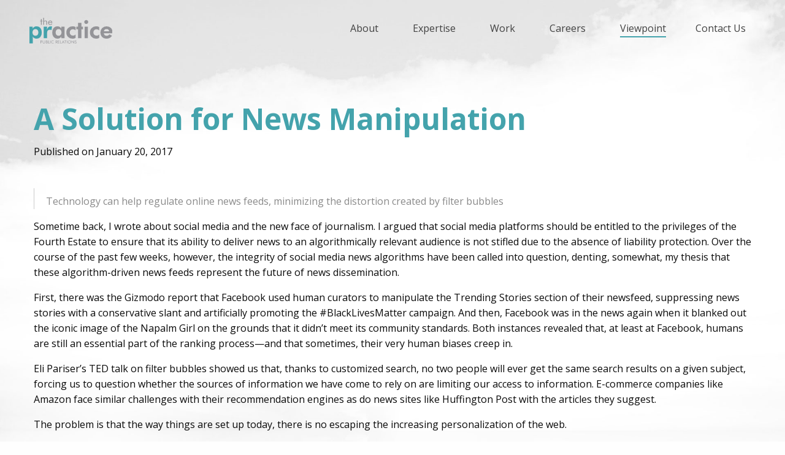

--- FILE ---
content_type: text/html; charset=UTF-8
request_url: https://staging.the-practice.net/viewpoint/solution-news-manipulation/
body_size: 9505
content:
<!doctype html>
<html class="no-js" lang="en-US">
    <head>
        <meta charset="utf-8">
        <meta http-equiv="x-ua-compatible" content="ie=edge">
        <meta name="viewport" content="width=device-width, initial-scale=1.0">
        <title>A Solution for News Manipulation - The PRactice | The PRactice</title>
        <link rel="stylesheet" href="https://staging.the-practice.net/wp-content/themes/Theme2023/style.css" type="text/css" media="screen">
        <link rel="pingback" href="https://staging.the-practice.net/xmlrpc.php"/>
        <link rel="alternate" type="application/rss+xml" title="The PRactice RSS Feed" href="https://staging.the-practice.net/feed/"/>
        
        <meta name='robots' content='index, follow, max-image-preview:large, max-snippet:-1, max-video-preview:-1' />

	<!-- This site is optimized with the Yoast SEO plugin v21.8.1 - https://yoast.com/wordpress/plugins/seo/ -->
	<link rel="canonical" href="https://staging.the-practice.net/viewpoint/solution-news-manipulation/" />
	<meta property="og:locale" content="en_US" />
	<meta property="og:type" content="article" />
	<meta property="og:title" content="A Solution for News Manipulation - The PRactice" />
	<meta property="og:description" content="Technology can help regulate online news feeds, minimizing the distortion created by filter bubbles Sometime ..." />
	<meta property="og:url" content="https://staging.the-practice.net/viewpoint/solution-news-manipulation/" />
	<meta property="og:site_name" content="The PRactice" />
	<meta property="article:publisher" content="https://www.facebook.com/The.PRactice.India/" />
	<meta property="article:published_time" content="2017-01-20T11:08:12+00:00" />
	<meta name="author" content="tpradmin2" />
	<meta name="twitter:card" content="summary_large_image" />
	<meta name="twitter:creator" content="@TPRIndia" />
	<meta name="twitter:site" content="@TPRIndia" />
	<meta name="twitter:label1" content="Written by" />
	<meta name="twitter:data1" content="tpradmin2" />
	<meta name="twitter:label2" content="Est. reading time" />
	<meta name="twitter:data2" content="4 minutes" />
	<script type="application/ld+json" class="yoast-schema-graph">{"@context":"https://schema.org","@graph":[{"@type":"WebPage","@id":"https://staging.the-practice.net/viewpoint/solution-news-manipulation/","url":"https://staging.the-practice.net/viewpoint/solution-news-manipulation/","name":"A Solution for News Manipulation - The PRactice","isPartOf":{"@id":"https://staging.the-practice.net/#website"},"primaryImageOfPage":{"@id":"https://staging.the-practice.net/viewpoint/solution-news-manipulation/#primaryimage"},"image":{"@id":"https://staging.the-practice.net/viewpoint/solution-news-manipulation/#primaryimage"},"thumbnailUrl":"","datePublished":"2017-01-20T11:08:12+00:00","dateModified":"2017-01-20T11:08:12+00:00","author":{"@id":"https://staging.the-practice.net/#/schema/person/864af669d0dba98369a88c335f4ce464"},"breadcrumb":{"@id":"https://staging.the-practice.net/viewpoint/solution-news-manipulation/#breadcrumb"},"inLanguage":"en-US","potentialAction":[{"@type":"ReadAction","target":["https://staging.the-practice.net/viewpoint/solution-news-manipulation/"]}]},{"@type":"ImageObject","inLanguage":"en-US","@id":"https://staging.the-practice.net/viewpoint/solution-news-manipulation/#primaryimage","url":"","contentUrl":""},{"@type":"BreadcrumbList","@id":"https://staging.the-practice.net/viewpoint/solution-news-manipulation/#breadcrumb","itemListElement":[{"@type":"ListItem","position":1,"name":"Home","item":"https://staging.the-practice.net/"},{"@type":"ListItem","position":2,"name":"Client Testimonials","item":"https://staging.the-practice.net/category/testimonial/"},{"@type":"ListItem","position":3,"name":"A Solution for News Manipulation"}]},{"@type":"WebSite","@id":"https://staging.the-practice.net/#website","url":"https://staging.the-practice.net/","name":"The PRactice","description":"Public Relations","potentialAction":[{"@type":"SearchAction","target":{"@type":"EntryPoint","urlTemplate":"https://staging.the-practice.net/?s={search_term_string}"},"query-input":"required name=search_term_string"}],"inLanguage":"en-US"},{"@type":"Person","@id":"https://staging.the-practice.net/#/schema/person/864af669d0dba98369a88c335f4ce464","name":"tpradmin2","image":{"@type":"ImageObject","inLanguage":"en-US","@id":"https://staging.the-practice.net/#/schema/person/image/","url":"https://secure.gravatar.com/avatar/46857262d847de07478c9fc1137258ef?s=96&d=mm&r=g","contentUrl":"https://secure.gravatar.com/avatar/46857262d847de07478c9fc1137258ef?s=96&d=mm&r=g","caption":"tpradmin2"},"url":"https://staging.the-practice.net/author/tpradmin2/"}]}</script>
	<!-- / Yoast SEO plugin. -->


<link rel='dns-prefetch' href='//code.jquery.com' />
<link rel='dns-prefetch' href='//cdn.jsdelivr.net' />
<link rel='dns-prefetch' href='//kit.fontawesome.com' />
<link rel="alternate" type="application/rss+xml" title="The PRactice &raquo; A Solution for News Manipulation Comments Feed" href="https://staging.the-practice.net/viewpoint/solution-news-manipulation/feed/" />
<script type="text/javascript">
window._wpemojiSettings = {"baseUrl":"https:\/\/s.w.org\/images\/core\/emoji\/14.0.0\/72x72\/","ext":".png","svgUrl":"https:\/\/s.w.org\/images\/core\/emoji\/14.0.0\/svg\/","svgExt":".svg","source":{"concatemoji":"https:\/\/staging.the-practice.net\/wp-includes\/js\/wp-emoji-release.min.js?ver=6.2.8"}};
/*! This file is auto-generated */
!function(e,a,t){var n,r,o,i=a.createElement("canvas"),p=i.getContext&&i.getContext("2d");function s(e,t){p.clearRect(0,0,i.width,i.height),p.fillText(e,0,0);e=i.toDataURL();return p.clearRect(0,0,i.width,i.height),p.fillText(t,0,0),e===i.toDataURL()}function c(e){var t=a.createElement("script");t.src=e,t.defer=t.type="text/javascript",a.getElementsByTagName("head")[0].appendChild(t)}for(o=Array("flag","emoji"),t.supports={everything:!0,everythingExceptFlag:!0},r=0;r<o.length;r++)t.supports[o[r]]=function(e){if(p&&p.fillText)switch(p.textBaseline="top",p.font="600 32px Arial",e){case"flag":return s("\ud83c\udff3\ufe0f\u200d\u26a7\ufe0f","\ud83c\udff3\ufe0f\u200b\u26a7\ufe0f")?!1:!s("\ud83c\uddfa\ud83c\uddf3","\ud83c\uddfa\u200b\ud83c\uddf3")&&!s("\ud83c\udff4\udb40\udc67\udb40\udc62\udb40\udc65\udb40\udc6e\udb40\udc67\udb40\udc7f","\ud83c\udff4\u200b\udb40\udc67\u200b\udb40\udc62\u200b\udb40\udc65\u200b\udb40\udc6e\u200b\udb40\udc67\u200b\udb40\udc7f");case"emoji":return!s("\ud83e\udef1\ud83c\udffb\u200d\ud83e\udef2\ud83c\udfff","\ud83e\udef1\ud83c\udffb\u200b\ud83e\udef2\ud83c\udfff")}return!1}(o[r]),t.supports.everything=t.supports.everything&&t.supports[o[r]],"flag"!==o[r]&&(t.supports.everythingExceptFlag=t.supports.everythingExceptFlag&&t.supports[o[r]]);t.supports.everythingExceptFlag=t.supports.everythingExceptFlag&&!t.supports.flag,t.DOMReady=!1,t.readyCallback=function(){t.DOMReady=!0},t.supports.everything||(n=function(){t.readyCallback()},a.addEventListener?(a.addEventListener("DOMContentLoaded",n,!1),e.addEventListener("load",n,!1)):(e.attachEvent("onload",n),a.attachEvent("onreadystatechange",function(){"complete"===a.readyState&&t.readyCallback()})),(e=t.source||{}).concatemoji?c(e.concatemoji):e.wpemoji&&e.twemoji&&(c(e.twemoji),c(e.wpemoji)))}(window,document,window._wpemojiSettings);
</script>
<style type="text/css">
img.wp-smiley,
img.emoji {
	display: inline !important;
	border: none !important;
	box-shadow: none !important;
	height: 1em !important;
	width: 1em !important;
	margin: 0 0.07em !important;
	vertical-align: -0.1em !important;
	background: none !important;
	padding: 0 !important;
}
</style>
	<link rel='stylesheet' id='wp-block-library-css' href='https://staging.the-practice.net/wp-includes/css/dist/block-library/style.min.css?ver=6.2.8' type='text/css' media='all' />
<link rel='stylesheet' id='classic-theme-styles-css' href='https://staging.the-practice.net/wp-includes/css/classic-themes.min.css?ver=6.2.8' type='text/css' media='all' />
<style id='global-styles-inline-css' type='text/css'>
body{--wp--preset--color--black: #000000;--wp--preset--color--cyan-bluish-gray: #abb8c3;--wp--preset--color--white: #ffffff;--wp--preset--color--pale-pink: #f78da7;--wp--preset--color--vivid-red: #cf2e2e;--wp--preset--color--luminous-vivid-orange: #ff6900;--wp--preset--color--luminous-vivid-amber: #fcb900;--wp--preset--color--light-green-cyan: #7bdcb5;--wp--preset--color--vivid-green-cyan: #00d084;--wp--preset--color--pale-cyan-blue: #8ed1fc;--wp--preset--color--vivid-cyan-blue: #0693e3;--wp--preset--color--vivid-purple: #9b51e0;--wp--preset--gradient--vivid-cyan-blue-to-vivid-purple: linear-gradient(135deg,rgba(6,147,227,1) 0%,rgb(155,81,224) 100%);--wp--preset--gradient--light-green-cyan-to-vivid-green-cyan: linear-gradient(135deg,rgb(122,220,180) 0%,rgb(0,208,130) 100%);--wp--preset--gradient--luminous-vivid-amber-to-luminous-vivid-orange: linear-gradient(135deg,rgba(252,185,0,1) 0%,rgba(255,105,0,1) 100%);--wp--preset--gradient--luminous-vivid-orange-to-vivid-red: linear-gradient(135deg,rgba(255,105,0,1) 0%,rgb(207,46,46) 100%);--wp--preset--gradient--very-light-gray-to-cyan-bluish-gray: linear-gradient(135deg,rgb(238,238,238) 0%,rgb(169,184,195) 100%);--wp--preset--gradient--cool-to-warm-spectrum: linear-gradient(135deg,rgb(74,234,220) 0%,rgb(151,120,209) 20%,rgb(207,42,186) 40%,rgb(238,44,130) 60%,rgb(251,105,98) 80%,rgb(254,248,76) 100%);--wp--preset--gradient--blush-light-purple: linear-gradient(135deg,rgb(255,206,236) 0%,rgb(152,150,240) 100%);--wp--preset--gradient--blush-bordeaux: linear-gradient(135deg,rgb(254,205,165) 0%,rgb(254,45,45) 50%,rgb(107,0,62) 100%);--wp--preset--gradient--luminous-dusk: linear-gradient(135deg,rgb(255,203,112) 0%,rgb(199,81,192) 50%,rgb(65,88,208) 100%);--wp--preset--gradient--pale-ocean: linear-gradient(135deg,rgb(255,245,203) 0%,rgb(182,227,212) 50%,rgb(51,167,181) 100%);--wp--preset--gradient--electric-grass: linear-gradient(135deg,rgb(202,248,128) 0%,rgb(113,206,126) 100%);--wp--preset--gradient--midnight: linear-gradient(135deg,rgb(2,3,129) 0%,rgb(40,116,252) 100%);--wp--preset--duotone--dark-grayscale: url('#wp-duotone-dark-grayscale');--wp--preset--duotone--grayscale: url('#wp-duotone-grayscale');--wp--preset--duotone--purple-yellow: url('#wp-duotone-purple-yellow');--wp--preset--duotone--blue-red: url('#wp-duotone-blue-red');--wp--preset--duotone--midnight: url('#wp-duotone-midnight');--wp--preset--duotone--magenta-yellow: url('#wp-duotone-magenta-yellow');--wp--preset--duotone--purple-green: url('#wp-duotone-purple-green');--wp--preset--duotone--blue-orange: url('#wp-duotone-blue-orange');--wp--preset--font-size--small: 13px;--wp--preset--font-size--medium: 20px;--wp--preset--font-size--large: 36px;--wp--preset--font-size--x-large: 42px;--wp--preset--spacing--20: 0.44rem;--wp--preset--spacing--30: 0.67rem;--wp--preset--spacing--40: 1rem;--wp--preset--spacing--50: 1.5rem;--wp--preset--spacing--60: 2.25rem;--wp--preset--spacing--70: 3.38rem;--wp--preset--spacing--80: 5.06rem;--wp--preset--shadow--natural: 6px 6px 9px rgba(0, 0, 0, 0.2);--wp--preset--shadow--deep: 12px 12px 50px rgba(0, 0, 0, 0.4);--wp--preset--shadow--sharp: 6px 6px 0px rgba(0, 0, 0, 0.2);--wp--preset--shadow--outlined: 6px 6px 0px -3px rgba(255, 255, 255, 1), 6px 6px rgba(0, 0, 0, 1);--wp--preset--shadow--crisp: 6px 6px 0px rgba(0, 0, 0, 1);}:where(.is-layout-flex){gap: 0.5em;}body .is-layout-flow > .alignleft{float: left;margin-inline-start: 0;margin-inline-end: 2em;}body .is-layout-flow > .alignright{float: right;margin-inline-start: 2em;margin-inline-end: 0;}body .is-layout-flow > .aligncenter{margin-left: auto !important;margin-right: auto !important;}body .is-layout-constrained > .alignleft{float: left;margin-inline-start: 0;margin-inline-end: 2em;}body .is-layout-constrained > .alignright{float: right;margin-inline-start: 2em;margin-inline-end: 0;}body .is-layout-constrained > .aligncenter{margin-left: auto !important;margin-right: auto !important;}body .is-layout-constrained > :where(:not(.alignleft):not(.alignright):not(.alignfull)){max-width: var(--wp--style--global--content-size);margin-left: auto !important;margin-right: auto !important;}body .is-layout-constrained > .alignwide{max-width: var(--wp--style--global--wide-size);}body .is-layout-flex{display: flex;}body .is-layout-flex{flex-wrap: wrap;align-items: center;}body .is-layout-flex > *{margin: 0;}:where(.wp-block-columns.is-layout-flex){gap: 2em;}.has-black-color{color: var(--wp--preset--color--black) !important;}.has-cyan-bluish-gray-color{color: var(--wp--preset--color--cyan-bluish-gray) !important;}.has-white-color{color: var(--wp--preset--color--white) !important;}.has-pale-pink-color{color: var(--wp--preset--color--pale-pink) !important;}.has-vivid-red-color{color: var(--wp--preset--color--vivid-red) !important;}.has-luminous-vivid-orange-color{color: var(--wp--preset--color--luminous-vivid-orange) !important;}.has-luminous-vivid-amber-color{color: var(--wp--preset--color--luminous-vivid-amber) !important;}.has-light-green-cyan-color{color: var(--wp--preset--color--light-green-cyan) !important;}.has-vivid-green-cyan-color{color: var(--wp--preset--color--vivid-green-cyan) !important;}.has-pale-cyan-blue-color{color: var(--wp--preset--color--pale-cyan-blue) !important;}.has-vivid-cyan-blue-color{color: var(--wp--preset--color--vivid-cyan-blue) !important;}.has-vivid-purple-color{color: var(--wp--preset--color--vivid-purple) !important;}.has-black-background-color{background-color: var(--wp--preset--color--black) !important;}.has-cyan-bluish-gray-background-color{background-color: var(--wp--preset--color--cyan-bluish-gray) !important;}.has-white-background-color{background-color: var(--wp--preset--color--white) !important;}.has-pale-pink-background-color{background-color: var(--wp--preset--color--pale-pink) !important;}.has-vivid-red-background-color{background-color: var(--wp--preset--color--vivid-red) !important;}.has-luminous-vivid-orange-background-color{background-color: var(--wp--preset--color--luminous-vivid-orange) !important;}.has-luminous-vivid-amber-background-color{background-color: var(--wp--preset--color--luminous-vivid-amber) !important;}.has-light-green-cyan-background-color{background-color: var(--wp--preset--color--light-green-cyan) !important;}.has-vivid-green-cyan-background-color{background-color: var(--wp--preset--color--vivid-green-cyan) !important;}.has-pale-cyan-blue-background-color{background-color: var(--wp--preset--color--pale-cyan-blue) !important;}.has-vivid-cyan-blue-background-color{background-color: var(--wp--preset--color--vivid-cyan-blue) !important;}.has-vivid-purple-background-color{background-color: var(--wp--preset--color--vivid-purple) !important;}.has-black-border-color{border-color: var(--wp--preset--color--black) !important;}.has-cyan-bluish-gray-border-color{border-color: var(--wp--preset--color--cyan-bluish-gray) !important;}.has-white-border-color{border-color: var(--wp--preset--color--white) !important;}.has-pale-pink-border-color{border-color: var(--wp--preset--color--pale-pink) !important;}.has-vivid-red-border-color{border-color: var(--wp--preset--color--vivid-red) !important;}.has-luminous-vivid-orange-border-color{border-color: var(--wp--preset--color--luminous-vivid-orange) !important;}.has-luminous-vivid-amber-border-color{border-color: var(--wp--preset--color--luminous-vivid-amber) !important;}.has-light-green-cyan-border-color{border-color: var(--wp--preset--color--light-green-cyan) !important;}.has-vivid-green-cyan-border-color{border-color: var(--wp--preset--color--vivid-green-cyan) !important;}.has-pale-cyan-blue-border-color{border-color: var(--wp--preset--color--pale-cyan-blue) !important;}.has-vivid-cyan-blue-border-color{border-color: var(--wp--preset--color--vivid-cyan-blue) !important;}.has-vivid-purple-border-color{border-color: var(--wp--preset--color--vivid-purple) !important;}.has-vivid-cyan-blue-to-vivid-purple-gradient-background{background: var(--wp--preset--gradient--vivid-cyan-blue-to-vivid-purple) !important;}.has-light-green-cyan-to-vivid-green-cyan-gradient-background{background: var(--wp--preset--gradient--light-green-cyan-to-vivid-green-cyan) !important;}.has-luminous-vivid-amber-to-luminous-vivid-orange-gradient-background{background: var(--wp--preset--gradient--luminous-vivid-amber-to-luminous-vivid-orange) !important;}.has-luminous-vivid-orange-to-vivid-red-gradient-background{background: var(--wp--preset--gradient--luminous-vivid-orange-to-vivid-red) !important;}.has-very-light-gray-to-cyan-bluish-gray-gradient-background{background: var(--wp--preset--gradient--very-light-gray-to-cyan-bluish-gray) !important;}.has-cool-to-warm-spectrum-gradient-background{background: var(--wp--preset--gradient--cool-to-warm-spectrum) !important;}.has-blush-light-purple-gradient-background{background: var(--wp--preset--gradient--blush-light-purple) !important;}.has-blush-bordeaux-gradient-background{background: var(--wp--preset--gradient--blush-bordeaux) !important;}.has-luminous-dusk-gradient-background{background: var(--wp--preset--gradient--luminous-dusk) !important;}.has-pale-ocean-gradient-background{background: var(--wp--preset--gradient--pale-ocean) !important;}.has-electric-grass-gradient-background{background: var(--wp--preset--gradient--electric-grass) !important;}.has-midnight-gradient-background{background: var(--wp--preset--gradient--midnight) !important;}.has-small-font-size{font-size: var(--wp--preset--font-size--small) !important;}.has-medium-font-size{font-size: var(--wp--preset--font-size--medium) !important;}.has-large-font-size{font-size: var(--wp--preset--font-size--large) !important;}.has-x-large-font-size{font-size: var(--wp--preset--font-size--x-large) !important;}
.wp-block-navigation a:where(:not(.wp-element-button)){color: inherit;}
:where(.wp-block-columns.is-layout-flex){gap: 2em;}
.wp-block-pullquote{font-size: 1.5em;line-height: 1.6;}
</style>
<link rel='stylesheet' id='normalize-css-css' href='https://staging.the-practice.net/wp-content/themes/Theme2023/css/normalize.css' type='text/css' media='all' />
<link rel='stylesheet' id='foundation-css-css' href='https://cdn.jsdelivr.net/npm/foundation-sites@6.6.3/dist/css/foundation.min.css' type='text/css' media='all' />
<link rel='stylesheet' id='Carousel-css-css' href='https://staging.the-practice.net/wp-content/themes/Theme2023/css/owl.carousel.min.css' type='text/css' media='all' />
<link rel='stylesheet' id='custom-css-css' href='https://staging.the-practice.net/wp-content/themes/Theme2023/css/app.css' type='text/css' media='all' />
<script type='text/javascript' src='https://staging.the-practice.net/wp-includes/js/jquery/jquery.min.js?ver=3.6.4' id='jquery-core-js'></script>
<script type='text/javascript' src='https://staging.the-practice.net/wp-includes/js/jquery/jquery-migrate.min.js?ver=3.4.0' id='jquery-migrate-js'></script>
<link rel="https://api.w.org/" href="https://staging.the-practice.net/wp-json/" /><link rel="alternate" type="application/json" href="https://staging.the-practice.net/wp-json/wp/v2/posts/3372" /><link rel="EditURI" type="application/rsd+xml" title="RSD" href="https://staging.the-practice.net/xmlrpc.php?rsd" />
<link rel="wlwmanifest" type="application/wlwmanifest+xml" href="https://staging.the-practice.net/wp-includes/wlwmanifest.xml" />
<link rel='shortlink' href='https://staging.the-practice.net/?p=3372' />
<link rel="alternate" type="application/json+oembed" href="https://staging.the-practice.net/wp-json/oembed/1.0/embed?url=https%3A%2F%2Fstaging.the-practice.net%2Fviewpoint%2Fsolution-news-manipulation%2F" />
<link rel="alternate" type="text/xml+oembed" href="https://staging.the-practice.net/wp-json/oembed/1.0/embed?url=https%3A%2F%2Fstaging.the-practice.net%2Fviewpoint%2Fsolution-news-manipulation%2F&#038;format=xml" />
		<script type="text/javascript">
			jQuery(document).ready(function($){
				var default_nav = $(".top-bar-section > div > ul");
				if(default_nav.parent("div").hasClass("right") === true){
		  		default_nav.unwrap();
				}
			});
		</script>
		<link rel="icon" href="https://staging.the-practice.net/wp-content/uploads/2018/07/cropped-new-logo-32x32.png" sizes="32x32" />
<link rel="icon" href="https://staging.the-practice.net/wp-content/uploads/2018/07/cropped-new-logo-192x192.png" sizes="192x192" />
<link rel="apple-touch-icon" href="https://staging.the-practice.net/wp-content/uploads/2018/07/cropped-new-logo-180x180.png" />
<meta name="msapplication-TileImage" content="https://staging.the-practice.net/wp-content/uploads/2018/07/cropped-new-logo-270x270.png" />
    </head>
    <body class="post-template-default single single-post postid-3372 single-format-standard">
        <div class="off-canvas-wrapper">
            <div class="off-canvas-wrapper-inner" data-off-canvas-wrapper>
                <div class="off-canvas position-right" id="off-canvas" data-off-canvas>
                    <!-- <a href=""><img src="/image/TPR-color-logo.svg" class="logo" alt=""/></a> -->
                    <ul id="menu-primary" class="vertical menu"><li class="divider"></li><li id="menu-item-7505"  class="menu-item menu-item-type-post_type menu-item-object-page menu-item-has-children menu-item-7505"><a href="https://staging.the-practice.net/about/">About</a>
<ul class="sub-menu fullWidthChildMenu menu">
	<li id="menu-item-7616"  class="menu-item menu-item-type-custom menu-item-object-custom menu-item-7616"><a href="https://staging.the-practice.net/about/#main">About Us</a></li>
	<li id="menu-item-7617"  class="menu-item menu-item-type-custom menu-item-object-custom menu-item-7617"><a href="https://staging.the-practice.net/about/#network">Our Network</a></li>
	<li id="menu-item-7618"  class="menu-item menu-item-type-custom menu-item-object-custom menu-item-7618"><a href="https://staging.the-practice.net/about/#team">Our Team</a></li>
	<li id="menu-item-7619"  class="menu-item menu-item-type-custom menu-item-object-custom menu-item-7619"><a href="https://staging.the-practice.net/about/#client-list">Clients</a></li>
</ul>
</li>
<li class="divider"></li><li id="menu-item-7535"  class="menu-item menu-item-type-post_type menu-item-object-page menu-item-has-children menu-item-7535"><a href="https://staging.the-practice.net/expertise/">Expertise</a>
<ul class="sub-menu fullWidthChildMenu menu">
	<li id="menu-item-7620"  class="menu-item menu-item-type-custom menu-item-object-custom menu-item-7620"><a href="https://staging.the-practice.net/expertise/#expertise">Our Solutions</a></li>
	<li id="menu-item-7637"  class="menu-item menu-item-type-custom menu-item-object-custom menu-item-7637"><a href="https://staging.the-practice.net/expertise/#programs">Our Programs</a></li>
	<li id="menu-item-7621"  class="menu-item menu-item-type-custom menu-item-object-custom menu-item-7621"><a href="https://staging.the-practice.net/expertise/#awards">Awards and Accolades</a></li>
</ul>
</li>
<li class="divider"></li><li id="menu-item-7534"  class="menu-item menu-item-type-post_type menu-item-object-page menu-item-has-children menu-item-7534"><a href="https://staging.the-practice.net/work-2/">Work</a>
<ul class="sub-menu fullWidthChildMenu menu">
	<li id="menu-item-7622"  class="menu-item menu-item-type-custom menu-item-object-custom menu-item-7622"><a href="https://staging.the-practice.net/work-2/#casestudies">Case Studies</a></li>
	<li id="menu-item-7623"  class="menu-item menu-item-type-custom menu-item-object-custom menu-item-7623"><a href="https://staging.the-practice.net/work-2/#content">Communication Design</a></li>
</ul>
</li>
<li class="divider"></li><li id="menu-item-7507"  class="menu-item menu-item-type-post_type menu-item-object-page menu-item-has-children menu-item-7507"><a href="https://staging.the-practice.net/careers/">Careers</a>
<ul class="sub-menu fullWidthChildMenu menu">
	<li id="menu-item-7624"  class="menu-item menu-item-type-custom menu-item-object-custom menu-item-7624"><a href="https://staging.the-practice.net/careers/#culture">Life at The PRactice</a></li>
	<li id="menu-item-7625"  class="menu-item menu-item-type-custom menu-item-object-custom menu-item-7625"><a href="https://staging.the-practice.net/careers/#values">Our Values</a></li>
	<li id="menu-item-7626"  class="menu-item menu-item-type-custom menu-item-object-custom menu-item-7626"><a href="https://staging.the-practice.net/careers/#opennings">Become a PRactioner</a></li>
</ul>
</li>
<li class="divider"></li><li id="menu-item-7588"  class="menu-item menu-item-type-taxonomy menu-item-object-category current-post-ancestor current-menu-parent current-post-parent menu-item-7588"><a href="https://staging.the-practice.net/category/viewpoint/">Viewpoint</a></li>
<li class="divider"></li><li id="menu-item-7508"  class="menu-item menu-item-type-post_type menu-item-object-page menu-item-7508"><a href="https://staging.the-practice.net/contact-us/">Contact Us</a></li>
</ul>                                    </div>
                <div class="off-canvas-content" data-off-canvas-content>
                    <header class="header" role="banner">
                        <!-- <div class="top-bar hide-for-large"> -->
    <!-- <ul class="menu responsiveMenu">
      <li class="title-bar-left"><div class="site-branding">
          <a href=""><img src="/image/TPR-color-logo.svg" class="logo" alt=""/></a>
          </div></li>
      <li class="title-bar-right"><a data-toggle="off-canvas" class="toggle-bar"><i class="fa fa-bars" aria-hidden="true"></i></a></li>
    </ul> -->
<!-- </div> -->
<div class="title-bar hide-for-large top-bar">
  <div class="title-bar-left">
    <a href="https://staging.the-practice.net"><img src="https://staging.the-practice.net/wp-content/themes/Theme2023/image/TPR-color-logo.svg" class="logo title-bar-title" alt="The PRactice"/></a>
    <!-- <span class="title-bar-title">Foundation</span> -->
  </div>
  <div class="title-bar-right">
    <a data-toggle="off-canvas" class="toggle-bar"><i class="fa fa-bars" aria-hidden="true"></i></a>
  </div>
</div>

<nav class="top-bar grid-container grid-x show-for-large" id="nav-menu">
    <div class="cell large-2">
        <div class="site-branding">
            <a href="https://staging.the-practice.net"><img src="https://staging.the-practice.net/wp-content/themes/Theme2023/image/TPR-color-logo.svg" class="logo" alt="The PRactice"></a>
            </div>
    </div>
    <div class="cell large-10">
        <div class="grid-x">
            <div class="top-bar-right clearfix"><ul id="left-menu" class="vertical medium-horizontal menu dropdown " data-dropdown-menu><li class="divider"></li><li id="menu-item-7505"  class="menu-item menu-item-type-post_type menu-item-object-page menu-item-has-children menu-item-7505"><a href="https://staging.the-practice.net/about/">About</a>
<ul class="sub-menu fullWidthChildMenu menu">
	<li id="menu-item-7616"  class="menu-item menu-item-type-custom menu-item-object-custom menu-item-7616"><a href="https://staging.the-practice.net/about/#main">About Us</a></li>
	<li id="menu-item-7617"  class="menu-item menu-item-type-custom menu-item-object-custom menu-item-7617"><a href="https://staging.the-practice.net/about/#network">Our Network</a></li>
	<li id="menu-item-7618"  class="menu-item menu-item-type-custom menu-item-object-custom menu-item-7618"><a href="https://staging.the-practice.net/about/#team">Our Team</a></li>
	<li id="menu-item-7619"  class="menu-item menu-item-type-custom menu-item-object-custom menu-item-7619"><a href="https://staging.the-practice.net/about/#client-list">Clients</a></li>
</ul>
</li>
<li class="divider"></li><li id="menu-item-7535"  class="menu-item menu-item-type-post_type menu-item-object-page menu-item-has-children menu-item-7535"><a href="https://staging.the-practice.net/expertise/">Expertise</a>
<ul class="sub-menu fullWidthChildMenu menu">
	<li id="menu-item-7620"  class="menu-item menu-item-type-custom menu-item-object-custom menu-item-7620"><a href="https://staging.the-practice.net/expertise/#expertise">Our Solutions</a></li>
	<li id="menu-item-7637"  class="menu-item menu-item-type-custom menu-item-object-custom menu-item-7637"><a href="https://staging.the-practice.net/expertise/#programs">Our Programs</a></li>
	<li id="menu-item-7621"  class="menu-item menu-item-type-custom menu-item-object-custom menu-item-7621"><a href="https://staging.the-practice.net/expertise/#awards">Awards and Accolades</a></li>
</ul>
</li>
<li class="divider"></li><li id="menu-item-7534"  class="menu-item menu-item-type-post_type menu-item-object-page menu-item-has-children menu-item-7534"><a href="https://staging.the-practice.net/work-2/">Work</a>
<ul class="sub-menu fullWidthChildMenu menu">
	<li id="menu-item-7622"  class="menu-item menu-item-type-custom menu-item-object-custom menu-item-7622"><a href="https://staging.the-practice.net/work-2/#casestudies">Case Studies</a></li>
	<li id="menu-item-7623"  class="menu-item menu-item-type-custom menu-item-object-custom menu-item-7623"><a href="https://staging.the-practice.net/work-2/#content">Communication Design</a></li>
</ul>
</li>
<li class="divider"></li><li id="menu-item-7507"  class="menu-item menu-item-type-post_type menu-item-object-page menu-item-has-children menu-item-7507"><a href="https://staging.the-practice.net/careers/">Careers</a>
<ul class="sub-menu fullWidthChildMenu menu">
	<li id="menu-item-7624"  class="menu-item menu-item-type-custom menu-item-object-custom menu-item-7624"><a href="https://staging.the-practice.net/careers/#culture">Life at The PRactice</a></li>
	<li id="menu-item-7625"  class="menu-item menu-item-type-custom menu-item-object-custom menu-item-7625"><a href="https://staging.the-practice.net/careers/#values">Our Values</a></li>
	<li id="menu-item-7626"  class="menu-item menu-item-type-custom menu-item-object-custom menu-item-7626"><a href="https://staging.the-practice.net/careers/#opennings">Become a PRactioner</a></li>
</ul>
</li>
<li class="divider"></li><li id="menu-item-7588"  class="menu-item menu-item-type-taxonomy menu-item-object-category current-post-ancestor current-menu-parent current-post-parent menu-item-7588"><a href="https://staging.the-practice.net/category/viewpoint/">Viewpoint</a></li>
<li class="divider"></li><li id="menu-item-7508"  class="menu-item menu-item-type-post_type menu-item-object-page menu-item-7508"><a href="https://staging.the-practice.net/contact-us/">Contact Us</a></li>
 </ul></div>        </div>
    </div>
</nav>                    </header><section id="content" class="grid-container fluid">
    <main id="main" role="main" class="grid-container">
                    <div class="grid-x align-center">
                <div class="cell medium-12">
                    <header class="article-header">
                        <h1 class="entry-title single-title" itemprop="headline">A Solution for News Manipulation</h1>
                        <div class="byline tag">
    <span class="time">Published on January 20, 2017</span>
</div>                    </header>
                                        <section class="featured-image">
                        <img src="" alt=""/>
                    </section>
                                        <section class="entry-content" itemprop="articleBody">
						<blockquote><p>Technology can help regulate online news feeds, minimizing the distortion created by filter bubbles</p></blockquote>
<p>Sometime back, I wrote about social media and the new face of journalism. I argued that social media platforms should be entitled to the privileges of the Fourth Estate to ensure that its ability to deliver news to an algorithmically relevant audience is not stifled due to the absence of liability protection. Over the course of the past few weeks, however, the integrity of social media news algorithms have been called into question, denting, somewhat, my thesis that these algorithm-driven news feeds represent the future of news dissemination.</p>
<p>First, there was the Gizmodo report that Facebook used human curators to manipulate the Trending Stories section of their newsfeed, suppressing news stories with a conservative slant and artificially promoting the #BlackLivesMatter campaign. And then, Facebook was in the news again when it blanked out the iconic image of the Napalm Girl on the grounds that it didn’t meet its community standards. Both instances revealed that, at least at Facebook, humans are still an essential part of the ranking process—and that sometimes, their very human biases creep in.</p>
<p>Eli Pariser’s TED talk on filter bubbles showed us that, thanks to customized search, no two people will ever get the same search results on a given subject, forcing us to question whether the sources of information we have come to rely on are limiting our access to information. E-commerce companies like Amazon face similar challenges with their recommendation engines as do news sites like Huffington Post with the articles they suggest.</p>
<p>The problem is that the way things are set up today, there is no escaping the increasing personalization of the web.</p>
<p>Most widely consumed web services provide their core offerings for free, earning revenue through advertising. Since Internet advertising works best when narrowcast, the more accurately companies can target their advertisements, the greater is their revenue. Consequently, almost all Internet companies want to learn as much as possible about their users so as to be able to serve up to them advertisements most accurately tailored to their needs.</p>
<p>To do this, they observe every aspect of your behaviour online, tracking things you like and those you don’t, reinforcing their understanding of you by serving up more and more of what you want to see until eventually you are surrounded by a bubble of information that their machines have determined is most suited for you. They do this for no reason other than to perfect their understanding of which advertisements you would most likely click on. For as long as advertising remains the revenue focus for Internet businesses, we will have to continue to contend with these bubbles, living with this rose-tinted algorithmically determined view of the world.</p>
<p>Lawmakers have begun to take note of the issue. The commerce committee of the US senate is opening a formal inquiry into Facebook’s curation process, asking whether, in fact, it manipulated the Trending Stories section of the page. If this investigation gathers steam, it could pave the way for other governments initiating similar inquiries into the secret sauce that goes into news algorithms.</p>
<p>This will not be a good thing. It is critical that the algorithm that determines what news is displayed, whether it be EdgeRank on Facebook or PageRank on Google, remains secret. The moment the elements of these algorithm become public knowledge, we will get into a race to the bottom as news sites start to tailor their content to respond to the algorithm in order to artificially improve their rank.</p>
<p>That said, as more and more people rely on these websites as their primary source of news, it is important to ensure that the information provided is presented in a balanced and comprehensive manner that eliminates, as far as possible, human or organizational bias.</p>
<p>Software oversight</p>
<p>I have, for some time now, been evaluating the concept of software oversight—trying to find ways to use technology wherever possible, as a substitute for human regulators. This problem of online newsfeed regulation seems like the ideal place to put this to test.</p>
<p>It should be possible to develop algorithms designed to oversee the ranking techniques used by Internet companies to ascertain whether they are presenting the news in an unbiased manner. These oversight algorithms could be designed and released as open source code that is open to the public for inspection. Done right, this form of software-based review could effectively substitute the role that regulators play, flagging instances where the filter bubble distorts reality unacceptably and testing tweaks to the ranking algorithm for conformity with established standards.</p>
<p>Arguably, it would be in the interests of Internet companies to submit themselves to this sort of algorithmic oversight, secure in the knowledge that, while their algorithm remains secret, their search results are being independently audited and certified to be objective.</p>
<p>Rahul Matthan is a partner at Trilegal.</p>
					</section>
                </div>
                            </div>
                    </main> <!-- end #main -->
</section> <!-- end #content -->
<!-- Related Posts -->
<section id="related-posts" class="grid-container fluid padding-xx">
    <div class="grid-container">
        <div class="grid-x grid-margin-x small-up-1 medium-up-2 large-up-3" data-equalizer="casestudy" data-equalize-by-row="true">
                            <div class="cell post-7282 post type-post status-publish format-standard has-post-thumbnail hentry category-blog category-viewpoint">
    <a href="https://staging.the-practice.net/viewpoint/priorities-ceos-should-focus-on-in-2023/">
                <div class="grid-img"><img src="https://staging.the-practice.net/wp-content/uploads/2022/12/MicrosoftTeams-image-193-300x200.jpg" alt=""></div>
        <h4>Priorities CEOs Should Focus On In 2023</h4>
    </a>
</div>                            <div class="cell post-7265 post type-post status-publish format-standard has-post-thumbnail hentry category-blog category-viewpoint">
    <a href="https://staging.the-practice.net/blog/why-impactful-storytelling-should-shape-your-social-responsibility-strategy/">
                <div class="grid-img"><img src="https://staging.the-practice.net/wp-content/uploads/2022/11/MicrosoftTeams-image-190-300x200.png" alt=""></div>
        <h4>Why Impactful Storytelling should shape your Social Responsibility Strategy</h4>
    </a>
</div>                            <div class="cell post-7255 post type-post status-publish format-standard has-post-thumbnail hentry category-blog category-viewpoint">
    <a href="https://staging.the-practice.net/blog/ground-perspective-on-stubble-burning/">
                <div class="grid-img"><img src="https://staging.the-practice.net/wp-content/uploads/2022/11/Collage-of-visit-300x200.jpg" alt=""></div>
        <h4>Ground Perspective on Stubble Burning</h4>
    </a>
</div>                    </div>
    </div>
</section>
<footer class="mainfooter">
  <div class="grid-container fluid" id="top-footer">
    <div class="grid-container">
      <div class="grid-x">
        <div class="cell medium-10" id="quicklinks">
          <div class="top-bar-right"><ul id="left-menu-1" class="vertical medium-horizontal menu dropdown "><li class="divider"></li><li id="menu-item-4955"  class="menu-item menu-item-type-post_type menu-item-object-page menu-item-home menu-item-4955"><a href="https://staging.the-practice.net/">Home</a></li>
<li class="divider"></li><li id="menu-item-4828"  class="menu-item menu-item-type-post_type menu-item-object-page menu-item-4828"><a href="https://staging.the-practice.net/about/">About Us</a></li>
<li class="divider"></li><li id="menu-item-7537"  class="menu-item menu-item-type-post_type menu-item-object-page menu-item-7537"><a href="https://staging.the-practice.net/expertise/">Expertise</a></li>
<li class="divider"></li><li id="menu-item-7536"  class="menu-item menu-item-type-post_type menu-item-object-page menu-item-7536"><a href="https://staging.the-practice.net/work-2/">Work</a></li>
<li class="divider"></li><li id="menu-item-7540"  class="menu-item menu-item-type-taxonomy menu-item-object-category current-post-ancestor current-menu-parent current-post-parent menu-item-7540"><a href="https://staging.the-practice.net/category/viewpoint/">Viewpoint</a></li>
<li class="divider"></li><li id="menu-item-5163"  class="menu-item menu-item-type-post_type menu-item-object-page menu-item-5163"><a href="https://staging.the-practice.net/careers/">Careers</a></li>
<li class="divider"></li><li id="menu-item-4580"  class="menu-item menu-item-type-post_type menu-item-object-page menu-item-4580"><a href="https://staging.the-practice.net/contact-us/">Contact Us</a></li>
 </ul></div>        </div>
        <div class="cell medium-2 text-right" id="socialmedia">
          <ul>
            <li><a href="https://www.linkedin.com/company/the-practice" target="_blank"><i class="fa fa-brands fa-linkedin icon"></i></a></li>
            <li><a href="https://www.facebook.com/The.PRactice.India/" target="_blank"><i class="fa fa-brands fa-facebook icon"></i></a></li>
            <li><a href="https://twitter.com/TPRIndia" target="_blank"><i class="fa fa-brands fa-twitter icon"></i></a></li>
          </ul>
        </div>
      </div>
    </div>
  </div>
  <div class="grid-container fluid" id="citation">
    <div class="grid-container text-right">
      &copy; 2022 PRactice Strategic Communications India Pvt. Ltd.
    </div>
  </div>
</footer>
            </div>
          </div><!-- /off-canvas-wrapper-inner -->
        </div><!-- /off-canvas content -->
<script defer src="https://static.cloudflareinsights.com/beacon.min.js/vcd15cbe7772f49c399c6a5babf22c1241717689176015" integrity="sha512-ZpsOmlRQV6y907TI0dKBHq9Md29nnaEIPlkf84rnaERnq6zvWvPUqr2ft8M1aS28oN72PdrCzSjY4U6VaAw1EQ==" data-cf-beacon='{"version":"2024.11.0","token":"c90fc478b0564f38ab8ec6d505b1a692","r":1,"server_timing":{"name":{"cfCacheStatus":true,"cfEdge":true,"cfExtPri":true,"cfL4":true,"cfOrigin":true,"cfSpeedBrain":true},"location_startswith":null}}' crossorigin="anonymous"></script>
</body>
<script type='text/javascript' src='https://code.jquery.com/jquery-2.2.4.min.js' id='jQuery-js-js'></script>
<script type='text/javascript' src='https://cdn.jsdelivr.net/npm/foundation-sites@6.6.3/dist/js/foundation.min.js' id='foundation-js-js'></script>
<script type='text/javascript' src='https://kit.fontawesome.com/3a30f6ffd2.js' id='fontAwesome-js'></script>
<script type='text/javascript' src='https://staging.the-practice.net/wp-content/themes/Theme2023/js/vendor/owl.carousel.min.js' id='Carousel-js-js'></script>
<script type='text/javascript' src='https://staging.the-practice.net/wp-content/themes/Theme2023/js/vendor/jquery.drawsvg.min.js' id='svg-js-js'></script>
<script type='text/javascript' src='https://staging.the-practice.net/wp-content/themes/Theme2023/js/app.js' id='custom-js-js'></script>

</html>


--- FILE ---
content_type: text/css
request_url: https://staging.the-practice.net/wp-content/themes/Theme2023/css/app.css
body_size: 4004
content:
/* @group typography */
@import url('https://fonts.googleapis.com/css2?family=Open+Sans:wght@300;400;500;700;800&display=swap');
div, p, span, h1, h2, h3, h4, h5, h6, form, a{ font-family: 'Open Sans', sans-serif; }
.icon{font-family: FontAwesome; }
h1, .archive.category-viewpoint h1{ font-weight: 700; color: #44a3ac; }
#banner h1{line-height: 1;}
#banner p{margin-left: .5rem; color: #414141; font-size: 1.3rem;}
h2{font-size: 1.8rem; font-weight: 700; margin-bottom: 1.5rem;}
h3{font-size: 1.5rem; font-weight: 700; margin-bottom: 2rem;}
h4{font-size: 1.15rem; font-weight: 700; color: #44a3ac;}
.viewAll{
    font-weight: 700;
    color: #414141;
    transition: color .3s ease-out;
}
.viewAll:hover{color: #44a3ac;}
.viewAll i{position: relative; top: 1px; left: 2px; transition: transform .3s ease-out;}
.viewAll:hover i{ transform: translate(3px, 0); }
/* @end */
/* @group navigation */
header.header{
    background-color: transparent;
    height: 64px;
    padding-top: 3px;
}
.top-bar, .top-bar ul{background-color: transparent;}
#top-bar{
    padding-top: 10px;
}
img.logo{max-height: 42px;}
#nav-menu{margin-top: 1rem;}
#nav-menu a{color: #414141;}
#left-menu a{margin-left: 1rem;}
#left-menu .sub-menu a{margin-left: 0;}
ul.sub-menu.fullWidthChildMenu::before{
    content: "";
    position: absolute;
    top: 0px;
    bottom: 0px;
    right: 0;
    min-width: 100vw;
    z-index: -1;
    background-color: #fff;
}
ul.sub-menu.fullWidthChildMenu::after{
    content: "";
    position: absolute;
    top: 0px;
    bottom: 0px;
    left: 0;
    min-width: 100vw;
    z-index: -1;
    background-color: #fff;
}
ul.sub-menu.fullWidthChildMenu{flex-direction: row; padding: 1rem 0;}
ul.sub-menu.fullWidthChildMenu.is-dropdown-submenu.js-dropdown-active {
    display: flex;
}
ul.sub-menu.fullWidthChildMenu li{white-space: nowrap;}
.menu-item-7505 ul.sub-menu.fullWidthChildMenu {
    right: auto !important;
    left: 0 !important;
}
#nav-menu .menu-item-7505 .sub-menu li:first-of-type::before{left: 27px !important;}
/* #nav-menu .is-dropdown-submenu{border: none;} */
.responsiveMenu .site-branding a{
    padding: 0 0; margin-left: 10px;
}
.off-canvas{
    background-color: #222;
    padding:.975rem;
}
#menu-primary-navigation{
    margin-top: 10px;
    padding-top: 10px;
    border-top: 1px solid #434343;
}
#menu-primary-navigation .sub-menu{
    margin-left: .975rem;
}
.off-canvas a{
    color: #fff;
}
#nav-menu a::after, #quicklinks a::after{
    background-color: #44a3ac;
    height: 2px;
    transition: width 0.3s ease-out 0s, left 0.3s ease 0s;
    width: 0;
    display: block;
    margin-top: 5px;
    content: '';
    border: none;
    position: static;
}
#nav-menu .sub-menu a::after{
    display: none;
}
#nav-menu .sub-menu a:hover{
    color: #44a3ac;
}
#nav-menu .sub-menu{
    border: none;
    background-color: #fff;
    box-shadow: 10px -3px 17px #e7e7e7;
}
#nav-menu .sub-menu li:first-of-type::before{
    display: block;
    content: '';
    position: absolute;
    top: -12px;
    right: 27px;
    width: 0;
    height: 0;
    border-style: solid;
    border-width: 0 20px 20px 20px;
    border-color: transparent transparent #fff transparent;
}
#nav-menu .site-branding a::after{
    display: none;
}
#nav-menu a:hover::after, #quicklinks a:hover::after, #nav-menu a:focus::after, #quicklinks a:focus::after, #nav-menu .current-menu-item>a::after, #quicklinks .current-menu-item>a::after, #nav-menu .current-menu-parent>a::after, #quicklinks .current-menu-parent>a::after, #nav-menu .menu .active>a::after{
    width: 100%; 
}
.current-menu-parent>a, .current-menu-item>a, .menu .active>a{
    background-color: transparent;
}
/* .dropdown.menu.medium-horizontal>li.is-dropdown-submenu-parent>a::after{border-color: #fff transparent transparent;} */
.off-canvas img:focus-visible, .off-canvas a:focus-visible{outline: none;}
a.toggle-bar{color: #44a3ac;}

/* @end */
/* @group single or index or standard page */
header.article-header{
    margin-top: 2rem;
    margin-bottom: 1rem;
}
/* @end */
/* @group banner */
#banner{
    padding: 0 0;
}
#banner .featured-image{
    padding: 2rem 0;
}
/* @end */
/* @group home content */
#svg-container {
    position: relative;
}
#svg-container svg {
    position: absolute;
    top: 0;
    left: 0;
    right: 0;
    bottom: 0;
    margin: auto;
  }
.home #main{
    
}
.solution-block{
    min-height: 370px; 
    display: flex; 
    flex-direction: column; 
    justify-content: end;
    padding: 1rem;
    margin-right: 2px;
    margin-bottom: .5rem;
    background-size: cover;
    background-position: center center;
}
.solution-block h4, .viewpoint-block h4, #related-posts .category-case-studies h4, #casestudies .category-case-studies h4, .archive h4, #content h4{transition: all .3s ease-out;}
.solution-block:hover h4, #related-posts .category-case-studies:hover h4, .archive a:hover h4, .home .viewpoint-block:hover h4{ 
    background: linear-gradient(90deg, rgba(252,105,246,1) 0%, rgba(0,212,255,1) 100%);
    -webkit-background-clip: text;
    -webkit-text-fill-color: transparent;
}
.page-template-expertise .solution-block:hover h4{
    background: linear-gradient(90deg, #FC69F6 0%, #5DC6FD 100%);
    -webkit-background-clip: text;
    -webkit-text-fill-color: transparent;
}
#casestudies .category-case-studies:hover h4, #content a:hover h4{
    background: linear-gradient(90deg, #FAB657 0%, #5DC6FD 100%);
    -webkit-background-clip: text;
    -webkit-text-fill-color: transparent;
}
#offerings .viewAll{ float: right; padding-right: 5px;}
#career{
    background-image: url('/wp-content/themes/Theme2023/image/Careers_Mobile_Banner.png');
    background-size: cover;
    background-position: center center;
}
#career .grid-container{
    position: relative; 
    min-height: 70vh;
    padding-top: 2rem;
}
.page-template-career #banner{position: relative;}
.page-template-career #banner img#certification{top: 100px;}
#career h2{color: #44a3ac;}
img#certification{
    position: absolute;
    top: -15px;
    right: 10px;
    max-width: 56px;
}
.viewpoint-block{
    background-color: #222223;
    padding: 1rem 1rem 1.5rem;
}
.viewpoint-block h4, .archive .viewpoint-block h4{color: #44a3ac;}
.img-container{
    position: relative;
    overflow: hidden;
    margin-bottom: 1rem;
}
.img-container img{
    width: 100%;
    height: auto;
    transition: transform 0.3s ease-out;
    filter: gray; /* IE6-9 */
    -webkit-filter: grayscale(1); /* Google Chrome, Safari 6+ & Opera 15+ */
    -moz-filter: grayscale(100%);
    -ms-filter: grayscale(100%);
    -o-filter: grayscale(100%);
    filter: grayscale(100%);
}
.viewpoint-block:hover .img-container img{
    transform: scale(1.05);
    filter: none;
    -webkit-filter: grayscale(0);
}
.viewpoint-block:hover h4, .archive .viewpoint-block:hover h4{
    background: linear-gradient(90deg, #69fccf 0%, #5DC6FD 100%);
    -webkit-background-clip: text;
    -webkit-text-fill-color: transparent;
}
.viewpoint-block:hover{background-color: #000;}
.viewpoint-block:hover span.date{
    color: #fff;
}
.viewpoint-block .date{color: #fff; font-size: .9rem;}
.viewpoint-block a{display: block;}
/* @end */
/* @group about */
.page-template-about #main{
    min-height: 90vh;
    display: flex;
    flex-direction: column;
    justify-content: center;
}
.page-template-about #main h3{
    color: #44a3ac;
}
.grey-box{
    background-color: #E7E7E7;
    padding: 1rem;
    display: flex;
    align-items: flex-end;
    min-height: 95px;
    margin-bottom: 1rem;
}
.grey-box h3{margin-bottom: 0;}
#network{
    background-color: rgba(215,215,215, .5);
    padding: 3rem 0;
}
section#team{
    padding: 3rem 0;
}
#team-blocks{
    margin-top: 2rem;
    padding-bottom: 3rem;
}
.team-block{margin-right: 3px; padding-bottom: 2rem;}
.team-block .detail{border-radius: 15px; margin-bottom: 1rem;}
.team-block h5{margin-bottom: 0; font-weight: 700;}
#network .cell{
    display: flex;
    flex-direction: column;
    justify-content: center;
}
/* @end */
/* @group career */
.valuebox{
    background-size: cover;
    min-height: 415px;
    color: #fff;
    padding: 1rem;
}
.valuebox h4{font-size: 1.45rem;}
#culture{background-color: rgba(215,215,215, .5);}
.opportunity{
    padding: 1rem;
    display: flex;
    flex-direction: column;
    justify-content: flex-end;
}
.opportunity h4{
    color: #222;
    font-size: 18px;
    font-weight: 500;
    padding-bottom: 1rem;
}
.opportunity a.viewAll{
    display: block;
    text-align: right;
    border-top: 1px solid #44a3ac;
    padding-top: 1rem;
}
#career-form-wrapper{
    background-color: #E7E7E7;
    padding: 2rem;
    display: flex;
    justify-content: center;
}
#career-form-wrapper .formWrap{
    max-width: 40%;
}
#contactform{
    background-color: #e7e7e7;
}
#filter{margin: 1.5rem 0;}
#filter div div{
    height: 75px;
    display: flex;
    color: #44A3AC;
    flex-wrap: wrap;
    align-content: end;
    font-size: 1.12rem;
    font-weight: bold;
    transition: all .3s ease-out;
}
#filter .cell{
    background-color: #E7E7E7;
    position: relative;
    cursor: pointer;
}
#filter .cell:hover, #filter .active{
    background-color: #454545;
}
#filter .cell div:hover, #filter .active div{
    background: linear-gradient(90deg, #7685FF 0%, #5DC6FD 100%);
    -webkit-background-clip: text;
    -webkit-text-fill-color: transparent;
}
#filter .active::after{
    width: 0;
    height: 0;
    border-left: 15px solid transparent;
    border-right: 15px solid transparent;
    border-top: 20px solid #454545;
    clear: both;
    content: '';
    position: absolute;
    bottom: -18px;
    left: 41%;
}
/* @end */
/* @group Team */
.team-block .detail{
    align-items: center;
    cursor: pointer;
    display: flex;
    flex-flow: column nowrap;
    height: 400px;
    justify-content: center;
    position: relative;
    padding: 1rem;
    color: #fff;
    background-size: cover;
    background-repeat: no-repeat;
    background-position: center center;
}
.team-block .detail::after{
    background-image: url(/wp-content/themes/Theme2023/image/team-bg.jpg);
    background-size: cover;
    background-position: center center;
    content: "";
    height: 100%;
    opacity: 0;
    position: absolute;
    transition: all .3s ease-out;
    width: 100%;
    border-radius: 15px;
}
.team-block .detail:hover::after, .team-block .detail:hover p{opacity: 1;}
.team-block .detail p{z-index: 10; opacity: 0; font-size: 14px;}
section#team .grid-container {
    border: 0;
    border-bottom-width: 4px;
    border-style: solid;
    border-image: linear-gradient(to right, #FCA269, #5DF7FD) 1;
}
/* @end */
/* @group expertise */

.page-template-expertise #main{
    min-height: 40vh;
    display: flex;
    flex-direction: column;
    justify-content: center;
}
.solution:nth-of-type(2n+1){
    background-color: rgba(215,215,215, .5);
}
.solution .offering-details{padding-top: 2rem;}
.solution .programs {margin-left: 0; margin-bottom: 2rem;}
.solution .solution-block h4{font-size: 2rem;}
.solution .programs li{list-style: none; display: inline-block; padding: 1rem 1rem 0 0;}
.solution .programs li i{font-size: 1.2rem; padding-right: .7rem; color: #212122;}
/* @group */
/* @group viewpoint */
.archive.category-viewpoint #banner{min-height: 100vh;}
.pagination{padding: 3rem 0 5rem 0;}
.pagination a{
    display: inline-block;
    background-color: #fff;
    padding: .1875rem .625rem;
    margin: 5px;
    transition: all .3s ease-out;
}
.pagination span.current, .pagination a:hover{background-color: #222223; color: #fff;}
.archive #banner{min-height: auto; margin-top: 6rem;}
/* @group work */
.page.page-template-work{
    background-image: url(/wp-content/themes/Theme2023/image/bg/Our_Work_New.jpg);
    background-size: cover;
    background-position-y: -1rem;
}
.page-template-work #main{
    min-height: 30vh;
    display: flex;
    flex-direction: column;
    justify-content: flex-end;
    padding-bottom: 5rem;
}
#featured-casestudy-container{
    background-color: #d7d7d7;
}
.featured-details{
    display: flex;
    flex-direction: column;
    justify-content: center;
    min-height: 300px;
}
.featured-details h4{
    color: #222;
    font-size: 1.7rem;
    margin-bottom: 2rem;
}
.featured-details a.viewAll{text-align: right;}
#left-menu-2{margin-bottom: 2rem;}
#left-menu-2 a{
    font-size: .8rem;
    background-color: #e7e7e7;
    border: 1px solid #d7d7d7;
    border-radius: 10px;
    color: #222;
    margin-right: 3px;
    margin-bottom: 3px;
}
#left-menu-2 .active a, #left-menu-2 a:hover{
    background-color: #44a3ac;
    color: #fff;
    border: 1px solid #44a3ac;
}
/* @end */
/* @group Page and single */
.page, .single, .archive{
    background-image: url(/wp-content/themes/Theme2023/image/bg/820p-wide.png);
    background-position-y: -1rem;
    background-repeat: no-repeat;
    background-size: contain;
}
.single #main{margin-top: 4rem;}
h1.single-title, .archive h1{font-size: 3rem;}
.featured-image{
    display: flex;
    justify-content: center;
}
.featured-image img{
    width: auto;
    max-height: 300px;
    margin-bottom: 2rem;
}
.single .featured-image{
    justify-content: flex-start;
}
.grid-img{
    background: rgb(252,105,246);
    background: linear-gradient(90deg, rgba(252,105,246,1) 0%, rgba(0,212,255,1) 100%);
    padding-bottom: 5px;
    margin-bottom: 1rem;
}
.page-template-work .grid-img{
    background: #FAB657;
    background: linear-gradient(90deg, #FAB657 0%, #5DC6FD 100%);
}
.grid-img img{width: 100%; height: auto;}
#related-posts .category-case-studies, #casestudies .category-case-studies, #content .sub-cat{
    margin-bottom: 2rem;
}
#related-posts .category-case-studies h4, #casestudies .category-case-studies h4, .archive h4, #content h4{
    color: #222223;
}
.award-owl-carousel{text-align: center;}
.awardImg{height: 200px; display: flex; align-items: center;}
.awardImg img{max-width: 100%; height: auto; margin-bottom: 1rem; padding: 1rem;}
/* @end */
/* @group contact us */
.page-template-contact main a{color: #44A3AC;}
.page-template-contact address{font-style: normal;}
.page-template-contact .map{font-weight: bold; color: #222; padding-top: 1rem; display: block;}
.page-template-contact .map::before{
    display: inline-block;
    clear: both;
    padding-right: .5rem;
    content: '\f3c5';
    font-family: "Font Awesome 5 Free";
    -webkit-font-smoothing: antialiased;
}
.page-template-contact .map:hover{color: #44A3AC;}
input#gform_submit_button_6{background-color: #44a3ac;}
/* @end */
/* @group Carousel */
.owl-carousel .owl-stage{display: flex;}
.owl-carousel{ position: relative; }
.owl-carousel .owl-nav{position: absolute; top: 45%; width: 100%;}
.owl-prev{ float:left; }
.owl-next{ float:right; }
.owl-carousel .owl-dots{
    max-width: 15rem;
    margin:0 auto;
}
.owl-carousel button.owl-dot{
    height: 10px;
    border-radius: 50%;
    width: 10px;
    margin: 5px;
    background-color: #fff;
}
.owl-carousel button.owl-dot.active{
    background-color: green;
}
/* @end */
/* @group accordion */
a.accordion-title{
    font-size: 1rem;
    color: #222;
    text-align: left;
}
a.accordion-title:hover{
    color: #222;
}
/* @end */
/* @group footer */
.archive footer{
    margin-top: 3rem;
}
.mainfooter{
    background-color: rgb(34, 34, 34);
    color: #fff;
    padding: 2rem 0 1rem;
}
.mainfooter a{ color: #fff;}
#citation{font-size: .8rem;}
#footer-logo img{
    max-width: 200px;
}
#top-footer{color: rgba(255,255,255,.7);} #socialmedia ul{margin-left:0;}
#quicklinks li{list-style: none;} #quicklinks ul{margin-left: 0;}
#socialmedia li{list-style: none; display: inline-block; margin-right: 1rem;} #socialmedia li i.icon{font-size: 1.2rem;} #socialmedia a:hover i{color: #44a3ac;}
/* @end */
/* Small only */
@media screen and (max-width: 39.9375em) {
	.solution-block{
        min-height: 150px;
    }
    h1, .archive.category-viewpoint h1{
        font-size: 3rem;
    }
    .archive.category-viewpoint #banner, #banner {
        min-height: 15vh !important;
        padding-top: 3rem;
        padding-bottom: 3rem;
    }
    .page-template-career #banner img#certification{
        max-width: 60px;
    }
    ul.sub-menu.fullWidthChildMenu::after, ul.sub-menu.fullWidthChildMenu::before{background-color: transparent;}
    .off-canvas .sub-menu{display: none;}
    .off-canvas .current-menu-parent>a, .off-canvas .current-menu-item>a, .off-canvas .menu .active>a{color: #44a3ac;}
    .off-canvas #menu-primary{margin-top: 20px;}
    .home #offerings, .home #career, .home #viewpoint{padding: 2rem 0;}
    #filter div div{margin-bottom: 1rem;}
}
/* Medium only */
@media screen and (min-width: 40em) and (max-width: 63.9375em) {
    ul.sub-menu.fullWidthChildMenu::after, ul.sub-menu.fullWidthChildMenu::before{background-color: transparent;}
    .off-canvas .sub-menu{display: none;}
    .off-canvas .current-menu-parent>a, .off-canvas .current-menu-item>a, .off-canvas .menu .active>a{color: #44a3ac;}
    .off-canvas #menu-primary{margin-top: 20px;}
    .featured-casestudy-container{padding-bottom: 2rem;}
}
/* Medium and up */
@media screen and (min-width: 40em) {
    .single .featured-image img{
        height: auto;
        max-width: 1024px;
        max-height: none;
    }
}
/* Large and up */
@media screen and (min-width: 64em) {
    #banner{
        min-height: 100vh;
        display: flex;
        flex-direction: column;
        justify-content: center;
    }
    .page-template-contact #banner{
        min-height: 95vh;
    }
    .home.page{
        background-image: url(/wp-content/themes/Theme2023/image/bg/Home_New.jpg) !important;
        background-size: cover;
        background-position-y: -3rem;
    }
    .page-template-contact {
        background-image: url(/wp-content/themes/Theme2023/image/bg/contact-bg.jpg) !important;
        background-position-y: -1rem;
    }
    .page, .single, .archive{
        background-image: url(/wp-content/themes/Theme2023/image/bg/general.jpg);
        background-size: cover;
    }
    h1, .archive.category-viewpoint h1{
        font-size: 6rem; 
    }
    #banner .featured-image{
        display: none;
    }
    .padding-xx{padding: 4rem 0;}
    .home #main{
        min-height: 90vh;
        display: flex;
        flex-direction: column;
        justify-content: center;
    }
    #career{
        background-image: url('/wp-content/themes/Theme2023/image/home-career.jpg');
    }
    #career .grid-container{
        display: flex;
        flex-direction: column;
        justify-content: center;
    }
    #career{
        background-image: url('/wp-content/themes/Theme2023/image/home-career.jpg');
    }
    img#certification{
        position: absolute;
        top: 0px;
        right: 0px;
        max-width: 70px;
    }
    .page.page-template-about{
        background-image: url(/wp-content/themes/Theme2023/image/bg/About_New.jpg);
        background-size: cover;
        background-position-y: -7rem;
    }
    #network{
        padding: 0 0;
    }
    section#team{
        padding-bottom: 0;
    }
    .page.page-template-expertise{
        background-image: url(/wp-content/themes/Theme2023/image/bg/Expertise_New.jpg);
        background-size: cover;
        background-position-y: -1rem;
    }
    .page.page-template-career{
        background-image: url(/wp-content/themes/Theme2023/image/bg/Careers.jpg);
        background-size: cover;
        background-position-y: -1rem;
    }
    .archive.category-viewpoint{
        background-image: url(/wp-content/themes/Theme2023/image/bg/viewpoint.jpg);
        background-size: cover;
        background-position-y: -1rem;
    }
}

--- FILE ---
content_type: application/javascript; charset=utf-8
request_url: https://staging.the-practice.net/wp-content/themes/Theme2023/js/app.js
body_size: 317
content:
$(document).foundation();
$(document).ready(function(){
  // If visible function
  $.fn.isInViewport = function() {
    var elementTop = $(this).offset().top;
    var elementBottom = elementTop + $(this).outerHeight();

    var viewportTop = $(window).scrollTop();
    var viewportBottom = viewportTop + $(window).height();

    return elementBottom > viewportTop && elementTop < viewportBottom;
  };
  // SVG
  var $doc = $('#banner-parent'),
  $win = $(window),
  $svg = $("#svg-container svg").drawsvg();
  max = $doc.height() - $win.height();

  $win.on("scroll", function () {
    if ($('.home #main').isInViewport()) {
      var p = $win.scrollTop() / max;
      $svg.drawsvg("progress", p);
    } else {

    }
  });

  // Featured Casestudy
  $('#featured-casestudy, #culture_slider').owlCarousel({
    loop: false,
    margin: 15,
    responsive: {
      0: {
        items: 1,
        autoplay: true,
        dots: true,
        nav: false
      },
      600: {
        items: 1,
        dots: true,
        nav: false,
        autoplay: true,
      },
      1000: {
        items: 1,
        nav: true,
        dots: true,
        autoplay: true
      }
    },
    autoplay: false,
    autoplayHoverPause: false,
    navText: ['<i class="fa-solid fa-chevron-left fa"></i>','<i class="fa-solid fa-chevron-right fa"></i>'],
  });
  $('.award-owl-carousel').owlCarousel({
    loop: false,
    margin: 15,
    responsive: {
      0: {
        items: 3,
        autoplay: true,
        dots: true,
        nav: false
      },
      600: {
        items: 4,
        dots: true,
        nav: false,
        autoplay: true,
      },
      1000: {
        items: 6,
        nav: true,
        dots: true,
        autoplay: true
      }
    },
    autoplay: false,
    autoplayHoverPause: false,
    navText: ['<i class="fa-solid fa-chevron-left fa"></i>','<i class="fa-solid fa-chevron-right fa"></i>'],
  });
  // Filter
  $('#filter .cell').on('click', function(){
    var button = $(this);
    $('#filter .cell').removeClass('active');
    button.toggleClass('active');
    var id = button.attr('id');
    if(id == 'all'){
      $('.filtergrid .cell').show();
    } else {
      var showId = '.filtergrid .' + id;
      $('.filtergrid .cell').hide();
      $(showId).show();
    }
  });
});
